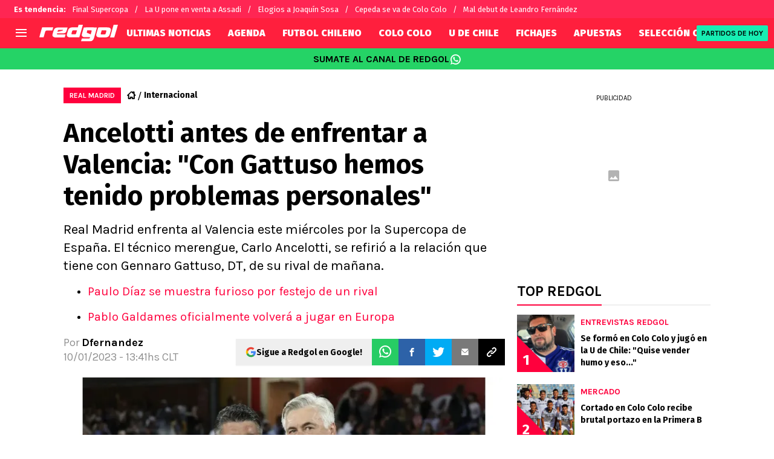

--- FILE ---
content_type: text/javascript
request_url: https://statics.redgol.cl/_next/static/chunks/app/layout-eea97c9576e3b09d.js
body_size: 9248
content:
!function(){try{var e="undefined"!=typeof window?window:"undefined"!=typeof global?global:"undefined"!=typeof self?self:{},t=(new e.Error).stack;t&&(e._sentryDebugIds=e._sentryDebugIds||{},e._sentryDebugIds[t]="f8b42b76-c0e1-452c-af5f-e0908aa8cfa5",e._sentryDebugIdIdentifier="sentry-dbid-f8b42b76-c0e1-452c-af5f-e0908aa8cfa5")}catch(e){}}(),(self.webpackChunk_N_E=self.webpackChunk_N_E||[]).push([[3185],{5787:function(e,t,n){Promise.resolve().then(n.bind(n,20690)),Promise.resolve().then(n.bind(n,69569)),Promise.resolve().then(n.bind(n,6951)),Promise.resolve().then(n.bind(n,41867)),Promise.resolve().then(n.bind(n,12810)),Promise.resolve().then(n.bind(n,60696)),Promise.resolve().then(n.bind(n,65785)),Promise.resolve().then(n.t.bind(n,98761,23)),Promise.resolve().then(n.t.bind(n,19661,23)),Promise.resolve().then(n.t.bind(n,93114,23)),Promise.resolve().then(n.t.bind(n,78808,23))},20690:function(e,t,n){"use strict";n.d(t,{AditudeControl:function(){return c}});var o=n(7653),i=n(38146),l=n(44693),r=n(56438),a=n(94593),s=n(63327);let d=e=>{let{baseAdUnit:t}=e,[n,d]=(0,o.useState)();(0,o.useEffect)(()=>{let e=a.N.listen().subscribe(()=>d(Date.now()));return()=>{var t;e.unsubscribe(),r.m.reset(),null===(t=window.googletag)||void 0===t||t.cmd.push(()=>{var e,t;(0,i.t)()&&s.Z.log("aditude remove slots"),null===(e=window.googletag)||void 0===e||e.pubads().clearTargeting(),null===(t=window.googletag)||void 0===t||t.destroySlots()})}},[]),(0,o.useEffect)(()=>{if(!t){s.Z.error("@useAditudeAdsControl",'"baseAdUnit" es requerido para el display');return}(0,i.t)()&&s.Z.log("INIT ADITUDE HOOK"),window.tude=window.tude||{cmd:[]},window.tude.cmd.push(async()=>{(0,i.t)()&&s.Z.log("INIT ADITUDE DISPLAY");let e=window.tude,n=()=>{let t=window.innerWidth<768,n=Array.from(document.querySelectorAll('[data-mobile="'.concat(t?1:0,'"]'))).filter(e=>!e.getAttribute("data-display"));if((0,i.t)()&&s.Z.log("ADITUDE LAYOUT ADS FIND =>",n.length),!n.length)return;let o=n.filter(e=>e.getAttribute("data-base-div-id")).map(e=>{var t,n;return{divId:e.id,baseDivId:e.getAttribute("data-base-div-id"),targeting:{"pos-desktop":null!==(t=e.getAttribute("data-pos-desktop"))&&void 0!==t?t:"","pos-mobile":null!==(n=e.getAttribute("data-pos-mobile"))&&void 0!==n?n:""}}});(0,i.t)()&&s.Z.log("BEFORE SEND ADITUDE =>",o),e.refreshAdsViaDivMappings(o),n.forEach(e=>e.setAttribute("data-display","1"))};e.setAdUnitDirectory(t),await (0,l._)(300);let o=await r.m.getTargeting();e.setPageTargeting(o),(0,i.t)()&&s.Z.log("aditude targets => ",o),n();let a=1,d=setInterval(()=>{a>=5&&clearInterval(d),n(),a++},1e3)})},[t,n]),(0,o.useEffect)(()=>{var e;let t=e=>{!e.isEmpty&&((0,i.t)()&&s.Z.log("gpt onSlotRendered event => ",e),window.marfeel&&window.marfeel.cmd.push(["compass",function(t){t.trackAdRendered(null!=e.lineItemId?e.lineItemId:e.slot.getAdUnitPath(),e.slot.getAdUnitPath())}]))};return null===(e=window.googletag)||void 0===e||e.cmd.push(()=>{var e;null===(e=window.googletag)||void 0===e||e.pubads().addEventListener("slotRenderEnded",t)}),()=>{var e,n;null===(n=window.googletag)||void 0===n||null===(e=n.cmd)||void 0===e||e.push(()=>{window.googletag.pubads().removeEventListener("slotRenderEnded",t)})}},[])};function c(e){let{baseAdUnit:t}=e;return d({baseAdUnit:t}),""}},69569:function(e,t,n){"use strict";n.d(t,{GptControl:function(){return s}});var o=n(7653),i=n(50454),l=n(56438),r=n(43305);let a=()=>{(0,o.useEffect)(()=>{setTimeout(()=>{window.googletag=window.googletag||{cmd:[]};let e=window.innerWidth>768?"desktop":"mobile";window.googletag.cmd.push(function(){if(i.W&&i.W[e]&&i.W[e].length>0){let t=[];i.W[e].forEach(e=>{let n=window.googletag.defineSlot(e.adUnitPath,[[e.width,e.height],e.sizes[0]],e.id).addService(window.googletag.pubads());t.push(n)}),window.googletag.pubads().enableSingleRequest(),window.googletag.enableServices(),t.forEach(e=>{window.googletag.pubads().refresh([e])})}})},200)},[]),(0,o.useEffect)(()=>{(async()=>{let e=await l.m.getTargeting();(0,r.S)(e)})()},[])};function s(){return a(),""}},6951:function(e,t,n){"use strict";n.d(t,{RelevantControl:function(){return b}});var o=n(7653),i=n(21764);let l=[29513004,4794981590,-1,4426850382,28735404,4423109439,4867280367,4423113264,30189204,5011895422,4993403007,4926765524,4972042758,5140034051,5146640788];var r=n(38146),a=n(44693),s=n(56438),d=n(43305),c=n(63327);let u=e=>{let{noRefreshAdvertisersCallback:t,refreshControlCallback:n}=e;(0,o.useEffect)(()=>{var e;window.googletag=window.googletag||{cmd:[]};let{googletag:o}=window,i=e=>{(0,r.t)()&&c.Z.log("ads render by slotRenderEnded => ",e),!e.isEmpty&&window.marfeel&&window.marfeel.cmd.push(["compass",function(t){t.trackAdRendered(null!=e.lineItemId?e.lineItemId:e.slot.getAdUnitPath(),e.slot.getAdUnitPath())}]),t&&t(e)},l=e=>{(0,r.t)()&&c.Z.log("Impression became viewable => ",e.slot.getSlotElementId()),n&&n(e)},a=e=>{(0,r.t)()&&c.Z.log("slot rendered ==>",e.slot.getSlotElementId())},s=e=>{(0,r.t)()&&c.Z.log("slot fetched ==>",e.slot.getSlotElementId())};return null==o||null===(e=o.cmd)||void 0===e||e.push(()=>{o.pubads().addEventListener("slotRenderEnded",i).addEventListener("impressionViewable",l).addEventListener("slotOnload",a).addEventListener("slotRequested",s)}),()=>{window.googletag.cmd.push(()=>{window.googletag.pubads().removeEventListener("slotRenderEnded",i),window.googletag.pubads().removeEventListener("impressionViewable",l),window.googletag.pubads().removeEventListener("slotOnload",a),window.googletag.pubads().removeEventListener("slotRequested",s)})}},[t,n])};var g=n(94593);let f={BBR:{Top_Sticky:{refreshInterval:2e4}},ANF:{Top_Sticky:{refreshInterval:2e4}},SFBR:{Top_Sticky:{refreshInterval:2e4}}};var m=n(46778),w=n(74859);let h=e=>{let{section:t,refreshAdvertisers:n=l,displayDistance:i="400px",noExcludeAds:h=!1}=e,p=(0,o.useMemo)(()=>({}),[]),b=(0,o.useRef)([]);u({noRefreshAdvertisersCallback:(0,o.useCallback)(e=>{var t,o,i;let l=w.env.NEXT_PUBLIC_REFRESH_ALL_SLOT_ELEMENT,a=(null!==(o=w.env.NEXT_PUBLIC_REFRESH_SLOT_ELEMENT_ID)&&void 0!==o?o:"").split(","),s=null!==(i=null==e?void 0:null===(t=e.slot)||void 0===t?void 0:t.getSlotElementId())&&void 0!==i?i:"";(0,r.t)()&&c.Z.log("refresh all slots ever =>",!!l),(0,r.t)()&&c.Z.log("elements that refresh ever =>",a),!(l||a.includes(s))&&(e.isEmpty||n.includes(e.advertiserId)||(p[s]=!0,(0,r.t)()&&c.Z.log("ads render by slotRenderEnded conditional no refresh =>",{...p})))},[p,n]),refreshControlCallback:(0,o.useCallback)(e=>{var n,o,i;let l=e.slot,a=document.getElementById(l.getSlotElementId()),s=l.getSlotElementId(),d=null!==(i=null==f?void 0:null===(o=f[m.V.siteCode])||void 0===o?void 0:null===(n=o[s])||void 0===n?void 0:n.refreshInterval)&&void 0!==i?i:3e4;(0,r.t)()&&c.Z.log("refresh miliseconds ==> ",l.getSlotElementId(),d,new Date().toISOString()),setTimeout(()=>{_({allowedDivIds:[a.id],section:t,divsToNotReload:p}),(0,r.t)()&&c.Z.log("refresh slot ==> ",a.id)},d)},[p,t])});let[S,E]=(0,o.useState)();(0,o.useEffect)(()=>{g.N.listen().subscribe(()=>E(Date.now))},[]),(0,o.useEffect)(()=>{(async()=>{let e=window.innerWidth>768?"1000px":i;(0,r.t)()&&c.Z.log("display distance => ",e),await (0,a._)(300);let n=await s.m.getTargeting();(0,d.S)(n),b.current=[...b.current.slice(),...v(t,p,e,h)]})()},[S]),(0,o.useEffect)(()=>{window.didomiEventListeners=window.didomiEventListeners||[],window.didomiEventListeners.push({event:"integrations.consentpassedtodfp",listener:function(e){e.consentStatus&&((0,r.t)()&&c.Z.log("DIDOMI ==> consentpassedtodfp"),(0,r.t)()&&c.Z.log("DIDOMI ==> ",e))}})},[])},v=(e,t,n,o)=>{let l=n=>{let o=n[0];if(o&&o.isIntersecting){var i;(0,r.t)()&&c.Z.log("elemento intersectado =>",null===(i=o.target.children[0])||void 0===i?void 0:i.id);let n=Array.from(o.target.children).filter(e=>!e.children.length).map(e=>e.id);n.length&&_({allowedDivIds:n,section:e,divsToNotReload:t,isRefresh:!1})}};return Array.from(p()).filter(e=>{var t,n;let o=+(null!==(t=e.getAttribute("data-mobile"))&&void 0!==t?t:0);return!+(null!==(n=e.getAttribute("data-ignore"))&&void 0!==n?n:0)&&(window.innerWidth>768?!o:o)}).map(e=>(0,i.z)({callback:l,distance:n,element:e.parentNode,elementToSetAttr:e,threshold:.1}))},p=()=>document.querySelectorAll("[data-placement-type-name]:not([data-observe])"),_=e=>{let{allowedDivIds:t,section:n,divsToNotReload:o,isRefresh:i=!0}=e,l=t.filter(e=>e&&!o[e]);if(!l.length){(0,r.t)()&&c.Z.log("disable refresh to =>",t.filter(e=>o[e]));return}let[a,s=null]=n.split(","),d={configId:"60edd3e078a9876c99d9c853",section:a,allowedDivIds:l,overrideAdUnitPath:s,noGpt:!0,manageAdserver:!0,collapseEmptyDivs:!0,collapseBeforeAdFetch:!1,noSlotReload:!1};(0,r.t)()&&c.Z.log("BEFORE SEND RELEVANT =>",d),window.futbolSites=window.futbolSites||{cmd:[]},window.futbolSites.cmd.push(function(){window.futbolSites.load(d)}),i&&window.googletag.cmd.push(function(){window.googletag.pubads().setTargeting("refresh","1")})};function b(e){let{section:t}=e;return h({section:t}),""}},41867:function(e,t,n){"use strict";n.d(t,{RelevantFullControl:function(){return u}});var o=n(7653),i=n(38146),l=n(44693),r=n(56438),a=n(94593),s=n(43305),d=n(63327);let c=e=>{let{section:t}=e,[n,c]=(0,o.useState)();(0,o.useEffect)(()=>{let e=a.N.listen().subscribe(()=>c(Date.now()));return()=>{e.unsubscribe(),r.m.reset(),window.googletag.cmd.push(()=>{window.googletag.pubads().clearTargeting(),window.googletag.destroySlots()})}},[]),(0,o.useEffect)(()=>{window.futbolSites=window.futbolSites||{cmd:[]},window.futbolSites.cmd.push(async function(){await (0,l._)(300);let e=await r.m.getTargeting();(0,s.S)(e),(()=>{let e=window.innerWidth<768,n=Array.from(document.querySelectorAll('[data-mobile="'.concat(e?1:0,'"]'))).filter(e=>!e.getAttribute("data-display"));if(!n.length)return;let o=n.map(e=>e.id),[l,r=null]=t.split(","),a={configId:"60edd3e078a9876c99d9c853",section:l,allowedDivIds:o,overrideAdUnitPath:r,noGpt:!0,manageAdserver:!0,collapseEmptyDivs:!0,collapseBeforeAdFetch:!1,noSlotReload:!1};(0,i.t)()&&d.Z.log("BEFORE SEND RELEVANT FULL =>",a),window.futbolSites.load(a),n.forEach(e=>e.setAttribute("data-display","1"))})()})},[t,n]),(0,o.useEffect)(()=>{let e=e=>{!e.isEmpty&&((0,i.t)()&&d.Z.log("gpt onSlotRendered event => ",e),window.marfeel&&window.marfeel.cmd.push(["compass",function(t){t.trackAdRendered(null!=e.lineItemId?e.lineItemId:e.slot.getAdUnitPath(),e.slot.getAdUnitPath())}]))};return window.googletag.cmd.push(()=>{window.googletag.pubads().addEventListener("slotRenderEnded",e)}),()=>{window.googletag.cmd.push(()=>{window.googletag.pubads().removeEventListener("slotRenderEnded",e)})}},[])};function u(e){let{section:t}=e;return c({section:t}),""}},50454:function(e,t,n){"use strict";n.d(t,{W:function(){return o}});let o={BBR:{desktop:[{adUnitPath:"/63317524/Br.bolavip.com/betting_section/sidebar",sizes:["fluid"],id:"div-gpt-ad-1739555068430-0",placementName:"",width:300,height:250}],mobile:[{adUnitPath:"/63317524/Br.bolavip.com/betting_section/incontent_native_0",sizes:["fluid"],id:"div-gpt-ad-1739555907372-0",placementName:"",width:300,height:250,initialLoad:!1,position:3},{adUnitPath:"/63317524/Br.bolavip.com/betting_section/incontent_native_1",sizes:["fluid"],id:"div-gpt-ad-1739556363770-0",placementName:"",width:300,height:250,initialLoad:!1,position:7}]}}[n(46778).V.siteCode]},94593:function(e,t,n){"use strict";n.d(t,{N:function(){return i}});let o=new(n(69094)).x;class i{static listen(){return o.asObservable()}static search(){o.next()}}},56438:function(e,t,n){"use strict";n.d(t,{m:function(){return r}});var o=n(5829),i=n(65961);let l=new o.X({});class r{static async getTargeting(){var e,t,n;let o=await (0,i.z)(l.asObservable());return{utm_source:null!==(e=window.utmSource)&&void 0!==e?e:"",utm_medium:null!==(t=window.utmMedium)&&void 0!==t?t:"",utm_term:null!==(n=window.utmTerm)&&void 0!==n?n:"",...o}}static setTargeting(){let e=arguments.length>0&&void 0!==arguments[0]?arguments[0]:{};l.next(e)}static reset(){l.next({})}}},38146:function(e,t,n){"use strict";n.d(t,{t:function(){return o}});let o=()=>!!new URLSearchParams(window.location.search).get("debugger")},43305:function(e,t,n){"use strict";n.d(t,{S:function(){return o}});let o=e=>{window.googletag.cmd.push(function(){var t,n,o;window.googletag.pubads().setTargeting("utm_source",(null==e?void 0:e.utm_source)||(null!==(t=window.utmSource)&&void 0!==t?t:"")).setTargeting("utm_medium",(null==e?void 0:e.utm_medium)||(null!==(n=window.utmMedium)&&void 0!==n?n:"")).setTargeting("utm_term",(null==e?void 0:e.utm_term)||(null!==(o=window.utmTerm)&&void 0!==o?o:"")),delete e.utm_medium,delete e.utm_source,delete e.utm_term,Object.entries(e).forEach(e=>{let[t,n]=e;window.googletag.pubads().setTargeting(t,n)})})}},12810:function(e,t,n){"use strict";n.d(t,{GlobalAdsConfig:function(){return c}});var o=n(21219),i=n(7653);let l="utm_source",r="utm_medium",a="utm_term",s=e=>{let t=e.get(l),n=e.get(r),o=e.get(a);t&&window.sessionStorage.setItem(l,t),n&&window.sessionStorage.setItem(r,n),o&&window.sessionStorage.setItem(a,o),window.utmSource=window.sessionStorage.getItem(l)||"",window.utmMedium=window.sessionStorage.getItem(r)||"",window.utmTerm=window.sessionStorage.getItem(a)||""},d=()=>{let e=(0,o.useSearchParams)();(0,i.useEffect)(()=>{e&&s(e)},[e])},c=()=>(d(),null)},60696:function(e,t,n){"use strict";n.d(t,{MultiThresholdScrollTracker:function(){return p}});var o,i,l=n(63327);let r=function(e){let t=arguments.length>1&&void 0!==arguments[1]?arguments[1]:{},n=arguments.length>2&&void 0!==arguments[2]?arguments[2]:[];"function"==typeof window.gtag?n.forEach(n=>{window.gtag("event",e,{send_to:n,...t})}):l.Z.error("gtag no found")};var a=n(46778);let s="AW-11440513296",d="G-VSQT1PFS2B",c="G-9P5RDNLZXF",u="63317524",g=Object.values({BMX:{pmkr:s,all:c,espanol:d,mexico:"G-DDXSF80E3V"},BAR:{pmkr:s,all:c,espanol:d,argentina:"G-KN0473266H"},BBR:{pmkr:s,all:c,brasil:"G-SHYWF5SS7H",googleAds:"AW-11468194139",floodlight:"9238337"},SFBR:{general:"G-BFPPXM7BJX",googlePublisherTag:u},SFPT:{general:"G-8JXZRHNNT7",googlePublisherTag:u},SFMZ:{general:"G-Z2896M0CJJ",googlePublisherTag:u},SFAO:{general:"G-WZTZJ0JX9N",googlePublisherTag:u},BCO:{pmkr:s,all:c,espanol:d,colombia:"G-LMSY7PWTPW"},AME:{general:"G-FGMFLH353D",googleAds:"11440513296"},BPE:{pmkr:s,all:c,espanol:d,peru:"G-TCW96YDWNV"},BVP:{pmkr:s,all:c,espanol:d,floodlight:"5997075",googleAds:"11440513296"},BUS:{pmkr:s,all:c,english:"G-T99DEYSEJV"},DLA:{general:"G-3DH3R4ZND8",analyticsUniversa:"UA-426744-1",googleTagManager:"GTM-KQHF6PX",googlePublisherTag:u},RDG:{general:"G-253MZ5KGKX",analyticsUniversal:"UA-426744-4",googleTagManager:"GTM-TTF3P4S",googlePublisherTag:u},SPO:{pmkr:s,all:c,espanol:d},ANF:{general:"G-XJ17W1B54M",googlePublisherTag:u},FCA:{general:"G-F4RMBFNJ8X"},VCA:{general:c,pmkr:s,googleTagManager:"GTM-536RM76",googlePublisherTag:u},BCL:{all:c,chile:"G-F2DX03H95Q",espanol:d},SPEN:{all:c},LPM:{all:"G-3HSLQXYK0N"},PBJ:{all:"G-4N60XNPQLG"},WST:{all:"G-BRD5XXF0KS"}}[a.V.siteCode]);function f(e,t){return function(){r("scroll",{percent_scrolled:e},t||g)}}function m(e){return function(){!function(e){var t;let{eventName:n,params:o}=e||{},i=!!o&&Object.keys(o).length>0,r=!!n,a=null!==(t=null==e?void 0:e.metaPixelId)&&void 0!==t?t:["1324276914788316","1447352325462177"];if(window.__myPixelIdsInitialized||(window.__myPixelIdsInitialized=new Set),window.__myPixelIdsTracked||(window.__myPixelIdsTracked=new Set),"function"==typeof window.fbq){r&&(window.fbq("trackCustom",n,i?o:void 0),l.Z.log("[Pixel] Evento enviado: ".concat(n))),a.forEach(e=>{window.__myPixelIdsTracked.has(e)||(window.fbq&&window.fbq("track","PageView"),window.__myPixelIdsTracked.add(e))});return}let s=a.filter(e=>!window.__myPixelIdsInitialized.has(e)),d=a.filter(e=>!window.__myPixelIdsTracked.has(e)),c=s.map(e=>(window.__myPixelIdsInitialized.add(e),"fbq('init', '".concat(e,"');"))).join("\n"),u=d.map(e=>(window.__myPixelIdsTracked.add(e),"fbq('track', 'PageView');")).join("\n"),g=r?"fbq('trackCustom', '".concat(n,"'").concat(i?", ".concat(JSON.stringify(o)):"",");"):"",f="\n    !function(f,b,e,v,n,t,s) {\n      if(f.fbq)return;\n      n=f.fbq=function() {\n        n.callMethod ? n.callMethod.apply(n, arguments) : n.queue.push(arguments)\n      };\n      if(!f._fbq) f._fbq=n;\n      n.push=n;\n      n.loaded=!0;\n      n.version='2.0';\n      n.queue=[];\n      t=b.createElement(e); t.async=!0;\n      t.src=v;\n      s=b.getElementsByTagName(e)[0];\n      s.parentNode.insertBefore(t,s)\n    }(window, document,'script','https://connect.facebook.net/en_US/fbevents.js');\n\n    ".concat(c,"\n    ").concat(u,"\n    ").concat(g,"\n  "),m=document.createElement("script");m.innerHTML=f,document.body.appendChild(m);let w=document.createElement("noscript");w.innerHTML=a.map(e=>'\n        <img height="1" width="1" style="display:none"\n          src="https://www.facebook.com/tr?id='.concat(e,'&ev=PageView&noscript=1"\n        />\n      ')).join(""),document.body.appendChild(w)}(e)}}function w(e){return function(){!function(e){let t=document.createElement("script");t.innerHTML="\n    !function(e,t,n,s,u,a){\n      e.twq||(s=e.twq=function(){\n        s.exe?s.exe.apply(s,arguments):s.queue.push(arguments);\n      },\n      s.version='1',\n      s.queue=[],\n      u=t.createElement(n),\n      u.async=!0,\n      u.src='//static.ads-twitter.com/uwt.js',\n      a=t.getElementsByTagName(n)[0],\n      a.parentNode.insertBefore(u,a))\n    }(window,document,'script');\n\n    twq('init','".concat(e,"');\n    twq('event', '").concat(e,"', {});\n  "),document.body.appendChild(t);let n=document.createElement("noscript");n.innerHTML='\n    <img height="1" width="1" style="display:none;" alt=""\n        src="https://analytics.twitter.com/i/adsct?txn_id='.concat(e,'\');&p_id=Twitter&tw_sale_amount=0&tw_order_quantity=0" />\n    <img height="1" width="1" style="display:none;" alt=""\n        src="https://t.co/i/adsct?txn_id=').concat(e,"');&p_id=Twitter&tw_sale_amount=0&tw_order_quantity=0\" />\n  "),document.body.appendChild(n)}(e)}}let h={AME:{default:{scrollActions:[{threshold:75,actions:[f(75),m({eventName:"Scroll75"})]}]}},ANF:{default:{scrollActions:[]},article:{scrollActions:[{threshold:75,actions:[f(75),m({eventName:"Scroll75",metaPixelId:["1447352325462177"]})]}]}},BAR:{default:{scrollActions:[{threshold:75,actions:[f(75),m({eventName:"Scroll75"})]}]}},BBR:{default:{scrollActions:[{threshold:50,actions:[w("tw-oh8hi-oznzf")]},{threshold:75,actions:[f(75),m({eventName:"Scroll75"}),w("tw-oh8hi-oznzq")]}]}},BPE:{default:{scrollActions:[{threshold:75,actions:[m()]}]},article:{scrollActions:[{threshold:75,actions:[f(75),m({eventName:"Scroll75"})]}]}},BCL:{default:{scrollActions:[{threshold:75,actions:[f(75),m({eventName:"Scroll75"})]}]}},BCO:{default:{scrollActions:[{threshold:75,actions:[f(75),m({eventName:"Scroll75"})]}]}},BMX:{default:{scrollActions:[{threshold:75,actions:[f(75),m({eventName:"Scroll75"})]}]}},BUS:{default:{scrollActions:[{threshold:75,actions:[f(75),m({eventName:"Scroll75"})]}]}},BVP:{default:{scrollActions:[{threshold:75,actions:[f(75),m({eventName:"Scroll75"})]}]}},CHI:{default:{scrollActions:[{threshold:75,actions:[f(75),m({eventName:"Scroll75"})]}]}},DLA:{default:{scrollActions:[]}},FCA:{default:{scrollActions:[]}},LPM:{default:{scrollActions:[{threshold:75,actions:[f(75)]}]}},PBJ:{default:{scrollActions:[{threshold:75,actions:[f(75)]}]}},RDG:{default:{scrollActions:[]}},SFAO:{default:{scrollActions:[]}},SFMZ:{default:{scrollActions:[]}},SFPT:{default:{scrollActions:[]}},SFBR:{default:{scrollActions:[]},article:{scrollActions:[{threshold:75,actions:[f(75),m({eventName:"Scroll75",metaPixelId:["1447352325462177"]})]}]}},SPEN:{default:{scrollActions:[{threshold:75,actions:[m()]}]}},SPO:{default:{scrollActions:[{threshold:75,actions:[m()]}]}},VCA:{default:{scrollActions:[{threshold:25,actions:[f(25,["G-GC3CN6H3WS"])]},{threshold:50,actions:[m({eventName:"Scroll50",metaPixelId:["1447352325462177"]})]}]},article:{scrollActions:[{threshold:25,actions:[f(25,["G-GC3CN6H3WS"])]},{threshold:50,actions:[m({eventName:"Scroll50",metaPixelId:["1447352325462177"]})]},{threshold:75,actions:[f(75),m({eventName:"Scroll75"})]}]}},WST:{default:{scrollActions:[]}}};(o=i||(i={})).default="default",o.home="home",o.article="article";var v=n(7653);function p(e){let{pageType:t=i.default}=e,n=h[a.V.siteCode][t].scrollActions,o=(0,v.useRef)(new Set);return(0,v.useEffect)(()=>{function e(){let t=function(){let e=window.pageYOffset||document.documentElement.scrollTop,t=window.innerHeight;return e/(Math.max(document.body.scrollHeight,document.body.offsetHeight,document.documentElement.clientHeight,document.documentElement.scrollHeight,document.documentElement.offsetHeight)-t)*100}(),i=!0;for(let{threshold:e,actions:l}of n)!o.current.has(e)&&t>=e&&(l.forEach(e=>{e()}),o.current.add(e)),o.current.has(e)||(i=!1);i&&window.removeEventListener("scroll",e)}return window.addEventListener("scroll",e),e(),()=>{window.removeEventListener("scroll",e)}},[n]),null}},65785:function(e,t,n){"use strict";n.d(t,{MetaPixelScripts:function(){return l}});var o=n(27573),i=n(27522);function l(e){let{metaIDs:t}=e;return(0,o.jsxs)(o.Fragment,{children:[(0,o.jsx)(i.default,{id:"MetaPixelScripts",strategy:"afterInteractive",children:"\n          (function() {\n            if (typeof window === 'undefined') return;\n\n            if (!window.__myPixelIdsInitialized) {\n              window.__myPixelIdsInitialized = new Set();\n            }\n\n            if (!window.__myPixelIdsTracked) {\n              window.__myPixelIdsTracked = new Set();\n            }\n\n            if (!window.fbq) {\n              !function(f,b,e,v,n,t,s){\n                if(f.fbq)return;\n                n=f.fbq=function(){\n                  n.callMethod ? n.callMethod.apply(n,arguments) : n.queue.push(arguments)\n                };\n                if(!f._fbq) f._fbq=n;\n                n.push=n;\n                n.loaded=!0;\n                n.version='2.0';\n                n.queue=[];\n                t=b.createElement(e); t.async=!0;\n                t.src=v;\n                s=b.getElementsByTagName(e)[0];\n                s.parentNode.insertBefore(t,s)\n              }(window, document,'script','https://connect.facebook.net/en_US/fbevents.js');\n            }\n\n            ".concat(t.map(e=>"\n                  if (!window.__myPixelIdsInitialized.has('".concat(e,"')) {\n                    fbq('init', '").concat(e,"');\n                    window.__myPixelIdsInitialized.add('").concat(e,"');\n                  }\n\n                  if (!window.__myPixelIdsTracked.has('").concat(e,"')) {\n                    fbq('track', 'PageView');\n                    window.__myPixelIdsTracked.add('").concat(e,"');\n                  }\n                ")).join(""),"\n          })();\n        ")}),t.map(e=>(0,o.jsx)("noscript",{dangerouslySetInnerHTML:{__html:'<img height="1" width="1" style="display:none" src="https://www.facebook.com/tr?id='.concat(e,'&ev=PageView&noscript=1" />')}},e))]})}},46778:function(e,t,n){"use strict";n.d(t,{V:function(){return m}});var o,i,l,r,a,s,d,c,u=n(74859);let g=["production","qa"].includes(String("production")),f=!!u.env.VERCEL,m={isProd:!0,isAWS:g,isVercel:f,isDev:!g&&!f,isRunningInDevMode:!1,isServer:!1,cmsApi:"https://cms.futbolsites.net",apiRoute:"".concat(null!==(s=u.env.API_ROUTE)&&void 0!==s?s:"".concat("https://api.futbolsites.net")),proxyRoute:"".concat("https://api.fsnservice.com"),siteCode:String("RDG"),lang:String("es"),tz:String("America/Santiago"),assetPrefix:String("https://statics.redgol.cl"),basePath:String(""),trailingSlash:"true"===u.env.NEXT_PUBLIC_TRAILING_SLASH,publinoteAuthor:String("BrandLab"),domain:String("redgol.cl"),cmsDomain:String("https://redgol.cl"),spaEnable:"true"===u.env.NEXT_PUBLIC_SPA_ENABLE,adsWrapper:"relevant",authorPath:u.env.AUTHOR_PATH||"staff",twitterAccount:String("redgol"),newsletterSubscription:String("redgol_newsletter_suscription"),minHighlightLinksToShow:5,bettingCategory:String("apuestas"),disableFlowcards:!0,disableMarfeelSessionVars:!0,languageCode:String(u.env.LANGUAGE_CODE||"ES"),iso3166CountryCode:String("CL"),useGravitec:!0,whatsappLink:String("https://bit.ly/45k3q5t"),whatsappLinkChannelName:String("REDGOL"),showResults:String("/resultados/futbol"),companyUrl:String(""),showBtnScheduleBallIcon:"true"===u.env.SHOW_BTN_SCHEDULE_BALL_ICON,redirectAll301:Number(null!==(d=u.env.REDIRECT_ALL_301)&&void 0!==d?d:"0"),hideBettingMenu:(null==u?void 0:null===(o=u.env)||void 0===o?void 0:"false")==="true",useViafoura:(null==u?void 0:null===(i=u.env)||void 0===i?void 0:"false")==="true",viafouraAdUnitSlotIncomments:String(u.env.NEXT_VIAFOURA_AD_UNIT_SLOT_INCOMMENTS),viafouraAdUnitSlotTrending:String(u.env.NEXT_VIAFOURA_AD_UNIT_SLOT_TRENDING),viafouraDisableCommentsCount:"true"===u.env.NEXT_VIAFOURA_DISABLED_COMMENTS_COUNT,optimizedLayoutWeb:!0,useCompetitionsWidgetInCategory:"true"===u.env.USE_COMPETITIONS_WIDGET_IN_CATEGORY,optaSubscriptionId:String("6540a023842af2c9d54a808a66d7e401"),optaLang:String("es_ES"),showNewsletterInHamburgerMenu:"true"===u.env.NEXT_PUBLIC_SHOW_NEWSLETTER_IN_HAMBURGER_MENU,termsConditionsRouteNewsletter:String(u.env.NEXT_PUBLIC_TERMS_CONDITIONS_ROUTE_NEWSLETTER),fbAppId:String("161207517239483"),sidebarLatestNewsSize:Number(u.env.NEXT_PUBLIC_SIDEBAR_LATEST_NEWS_SIZE)||5,sidebarLatestNewsTitleOnly:"true"===u.env.NEXT_PUBLIC_SIDEBAR_LATEST_NEWS_TITLE_ONLY,sidebarLatestNewsShowIcon:!u.env.NEXT_PUBLIC_SIDEBAR_LATEST_NEWS_SHOW_ICON||"true"===u.env.NEXT_PUBLIC_SIDEBAR_LATEST_NEWS_SHOW_ICON,disabledMatchPage:!0,schemaLogoWidth:null==u?void 0:null===(l=u.env)||void 0===l?void 0:l.NEXT_PUBLIC_SCHEMA_LOGO_WIDTH,schemaLogoHeight:null==u?void 0:null===(r=u.env)||void 0===r?void 0:r.NEXT_PUBLIC_SCHEMA_LOGO_HEIGHT,hiddenInfinityScrollInArticleLayoutClean:"true"===u.env.NEXT_PUBLIC_HIDDEN_INFINITY_SCROLL_IN_ARTICLE_LAYOUT_CLEAN,viafouraShowConversationShortcut:(null==u?void 0:null===(a=u.env)||void 0===a?void 0:"false")==="true",lbpAutoRefreshInterval:Number(u.env.NEXT_PUBLIC_LBP_AUTO_REFRESH_INTERVAL)||3e4,urlLigavip:"https://bvf2p.if.prod.bc.networkgaming.co.uk",relevantFullControl:"true"===u.env.NEXT_PUBLIC_ADS_RELEVANT_FULL_CONTROL,disableHeaderTagsFetch:!0,urlClubWordCup2025Simulator:String(u.env.NEXT_PUBLIC_URL_CLUB_WORD_CUP_2025_SIMULATOR),isFanSite:"true"===u.env.NEXT_PUBLIC_FAN_SITE,urlCopaLibertadores2025Simulator:String(u.env.NEXT_PUBLIC_URL_COPA_LIBERTADORES_2025_SIMULATOR),apiSports:"http://global.fsnservice.com/api",authorUrl:String(null!==(c=u.env.AUTHOR_URL)&&void 0!==c?c:"")}},21764:function(e,t,n){"use strict";n.d(t,{z:function(){return i}});var o=n(63327);let i=e=>{let{callback:t,element:n,distance:i,threshold:l,elementToSetAttr:r}=e,a=new IntersectionObserver(t,{rootMargin:i,threshold:l});return n?((r=r||n).setAttribute("data-observe","1"),a.observe(n)):o.Z.error("@createObserver => ","no se encontro el elemento a observar"),a}},63327:function(e,t){"use strict";let n=e=>{let t=e.map(e=>e instanceof Error?e.message.replace(/\n/g," | "):"string"==typeof e?e.replace(/\n/g," | "):e);try{return JSON.stringify({data:t})}catch(e){return JSON.stringify({error:"Error serializing log arguments"})}};t.Z={log:function(){for(var e=arguments.length,t=Array(e),o=0;o<e;o++)t[o]=arguments[o];console.log(n(t))},info:function(){for(var e=arguments.length,t=Array(e),o=0;o<e;o++)t[o]=arguments[o];console.info(n(t))},warn:function(){for(var e=arguments.length,t=Array(e),o=0;o<e;o++)t[o]=arguments[o];console.warn(n(t))},error:function(){for(var e=arguments.length,t=Array(e),o=0;o<e;o++)t[o]=arguments[o];console.error(n(t))}}},44693:function(e,t,n){"use strict";n.d(t,{_:function(){return o}});let o=e=>new Promise(t=>{setTimeout(()=>t(!0),e)})},74859:function(e,t,n){"use strict";var o,i;e.exports=(null==(o=n.g.process)?void 0:o.env)&&"object"==typeof(null==(i=n.g.process)?void 0:i.env)?n.g.process:n(19566)},96588:function(e,t){"use strict";Object.defineProperty(t,"__esModule",{value:!0}),function(e,t){for(var n in t)Object.defineProperty(e,n,{enumerable:!0,get:t[n]})}(t,{cancelIdleCallback:function(){return o},requestIdleCallback:function(){return n}});let n="undefined"!=typeof self&&self.requestIdleCallback&&self.requestIdleCallback.bind(window)||function(e){let t=Date.now();return self.setTimeout(function(){e({didTimeout:!1,timeRemaining:function(){return Math.max(0,50-(Date.now()-t))}})},1)},o="undefined"!=typeof self&&self.cancelIdleCallback&&self.cancelIdleCallback.bind(window)||function(e){return clearTimeout(e)};("function"==typeof t.default||"object"==typeof t.default&&null!==t.default)&&void 0===t.default.__esModule&&(Object.defineProperty(t.default,"__esModule",{value:!0}),Object.assign(t.default,t),e.exports=t.default)},19566:function(e){!function(){var t={229:function(e){var t,n,o,i=e.exports={};function l(){throw Error("setTimeout has not been defined")}function r(){throw Error("clearTimeout has not been defined")}function a(e){if(t===setTimeout)return setTimeout(e,0);if((t===l||!t)&&setTimeout)return t=setTimeout,setTimeout(e,0);try{return t(e,0)}catch(n){try{return t.call(null,e,0)}catch(n){return t.call(this,e,0)}}}!function(){try{t="function"==typeof setTimeout?setTimeout:l}catch(e){t=l}try{n="function"==typeof clearTimeout?clearTimeout:r}catch(e){n=r}}();var s=[],d=!1,c=-1;function u(){d&&o&&(d=!1,o.length?s=o.concat(s):c=-1,s.length&&g())}function g(){if(!d){var e=a(u);d=!0;for(var t=s.length;t;){for(o=s,s=[];++c<t;)o&&o[c].run();c=-1,t=s.length}o=null,d=!1,function(e){if(n===clearTimeout)return clearTimeout(e);if((n===r||!n)&&clearTimeout)return n=clearTimeout,clearTimeout(e);try{n(e)}catch(t){try{return n.call(null,e)}catch(t){return n.call(this,e)}}}(e)}}function f(e,t){this.fun=e,this.array=t}function m(){}i.nextTick=function(e){var t=Array(arguments.length-1);if(arguments.length>1)for(var n=1;n<arguments.length;n++)t[n-1]=arguments[n];s.push(new f(e,t)),1!==s.length||d||a(g)},f.prototype.run=function(){this.fun.apply(null,this.array)},i.title="browser",i.browser=!0,i.env={},i.argv=[],i.version="",i.versions={},i.on=m,i.addListener=m,i.once=m,i.off=m,i.removeListener=m,i.removeAllListeners=m,i.emit=m,i.prependListener=m,i.prependOnceListener=m,i.listeners=function(e){return[]},i.binding=function(e){throw Error("process.binding is not supported")},i.cwd=function(){return"/"},i.chdir=function(e){throw Error("process.chdir is not supported")},i.umask=function(){return 0}}},n={};function o(e){var i=n[e];if(void 0!==i)return i.exports;var l=n[e]={exports:{}},r=!0;try{t[e](l,l.exports,o),r=!1}finally{r&&delete n[e]}return l.exports}o.ab="//";var i=o(229);e.exports=i}()},19661:function(e){e.exports={style:{fontFamily:"'__Fira_Sans_0b575c', '__Fira_Sans_Fallback_0b575c'",fontStyle:"normal"},className:"__className_0b575c",variable:"__variable_0b575c"}},93114:function(e){e.exports={style:{fontFamily:"'__Karla_ca3e77', '__Karla_Fallback_ca3e77'",fontStyle:"normal"},className:"__className_ca3e77",variable:"__variable_ca3e77"}},78808:function(e){e.exports={style:{fontFamily:"'__fsnIcon_2adc87', '__fsnIcon_Fallback_2adc87'"},className:"__className_2adc87",variable:"__variable_2adc87"}}},function(e){e.O(0,[9811,1390,1293,1528,1744],function(){return e(e.s=5787)}),_N_E=e.O()}]);